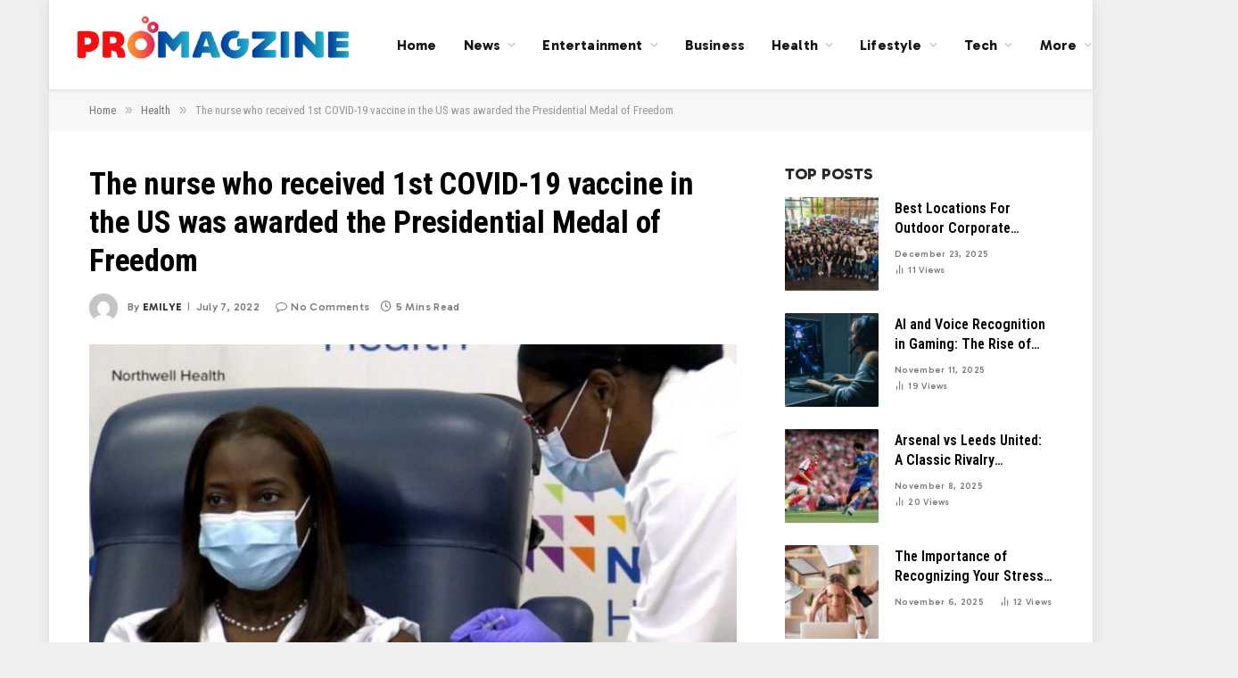

--- FILE ---
content_type: text/html; charset=UTF-8
request_url: https://www.promagzine.com/the-nurse-who-received-1st-covid-19-vaccine-in-the-us-was-awarded-the-presidential-medal-of-freedom/
body_size: 18108
content:

<!DOCTYPE html>
<html lang="en-US" prefix="og: https://ogp.me/ns#" class="s-light site-s-light">

<head>

	<meta charset="UTF-8" />
	<meta name="viewport" content="width=device-width, initial-scale=1" />
	    <style>
        #wpadminbar #wp-admin-bar-p404_free_top_button .ab-icon:before {
            content: "\f103";
            color: red;
            top: 2px;
        }
    </style>
	<style>img:is([sizes="auto" i], [sizes^="auto," i]) { contain-intrinsic-size: 3000px 1500px }</style>
	
<!-- Search Engine Optimization by Rank Math - https://rankmath.com/ -->
<title>The nurse who received 1st COVID-19 vaccine in the US was awarded the Presidential Medal of Freedom - Pro Magzine</title><link rel="preload" as="image" imagesrcset="https://www.promagzine.com/wp-content/uploads/2022/07/201214_wn_llamas_631_hpMain_16x9_992.jpg 992w, https://www.promagzine.com/wp-content/uploads/2022/07/201214_wn_llamas_631_hpMain_16x9_992-768x432.jpg 768w, https://www.promagzine.com/wp-content/uploads/2022/07/201214_wn_llamas_631_hpMain_16x9_992-800x450.jpg 800w" imagesizes="(max-width: 709px) 100vw, 709px" /><link rel="preload" as="font" href="https://www.promagzine.com/wp-content/themes/smart-mag/css/icons/fonts/ts-icons.woff2?v2.8" type="font/woff2" crossorigin="anonymous" />
<meta name="description" content="The nurse who received 1st COVID-19 vaccine in the US was awarded the Presidential Medal of Freedom: Sandra Lindsay, a New York City critical care nurse,"/>
<meta name="robots" content="follow, index, max-snippet:-1, max-video-preview:-1, max-image-preview:large"/>
<link rel="canonical" href="https://www.promagzine.com/the-nurse-who-received-1st-covid-19-vaccine-in-the-us-was-awarded-the-presidential-medal-of-freedom/" />
<meta property="og:locale" content="en_US" />
<meta property="og:type" content="article" />
<meta property="og:title" content="The nurse who received 1st COVID-19 vaccine in the US was awarded the Presidential Medal of Freedom - Pro Magzine" />
<meta property="og:description" content="The nurse who received 1st COVID-19 vaccine in the US was awarded the Presidential Medal of Freedom: Sandra Lindsay, a New York City critical care nurse," />
<meta property="og:url" content="https://www.promagzine.com/the-nurse-who-received-1st-covid-19-vaccine-in-the-us-was-awarded-the-presidential-medal-of-freedom/" />
<meta property="og:site_name" content="Pro Magzine" />
<meta property="article:publisher" content="https://www.facebook.com/promagzineofficial" />
<meta property="article:section" content="Health" />
<meta property="og:image" content="https://www.promagzine.com/wp-content/uploads/2022/07/201214_wn_llamas_631_hpMain_16x9_992.jpg" />
<meta property="og:image:secure_url" content="https://www.promagzine.com/wp-content/uploads/2022/07/201214_wn_llamas_631_hpMain_16x9_992.jpg" />
<meta property="og:image:width" content="992" />
<meta property="og:image:height" content="558" />
<meta property="og:image:alt" content="The nurse who received 1st COVID-19 vaccine in the US was awarded the Presidential Medal of Freedom" />
<meta property="og:image:type" content="image/jpeg" />
<meta property="article:published_time" content="2022-07-07T22:09:57+00:00" />
<meta name="twitter:card" content="summary_large_image" />
<meta name="twitter:title" content="The nurse who received 1st COVID-19 vaccine in the US was awarded the Presidential Medal of Freedom - Pro Magzine" />
<meta name="twitter:description" content="The nurse who received 1st COVID-19 vaccine in the US was awarded the Presidential Medal of Freedom: Sandra Lindsay, a New York City critical care nurse," />
<meta name="twitter:site" content="@PromagzineTeam" />
<meta name="twitter:creator" content="@PromagzineTeam" />
<meta name="twitter:image" content="https://www.promagzine.com/wp-content/uploads/2022/07/201214_wn_llamas_631_hpMain_16x9_992.jpg" />
<script type="application/ld+json" class="rank-math-schema">{"@context":"https://schema.org","@graph":[{"@type":["Person","Organization"],"@id":"https://www.promagzine.com/#person","name":"Pro Magzine","sameAs":["https://www.facebook.com/promagzineofficial","https://twitter.com/PromagzineTeam"]},{"@type":"WebSite","@id":"https://www.promagzine.com/#website","url":"https://www.promagzine.com","name":"Pro Magzine","publisher":{"@id":"https://www.promagzine.com/#person"},"inLanguage":"en-US"},{"@type":"ImageObject","@id":"https://www.promagzine.com/wp-content/uploads/2022/07/201214_wn_llamas_631_hpMain_16x9_992.jpg","url":"https://www.promagzine.com/wp-content/uploads/2022/07/201214_wn_llamas_631_hpMain_16x9_992.jpg","width":"992","height":"558","caption":"The nurse who received 1st COVID-19 vaccine in the US was awarded the Presidential Medal of Freedom","inLanguage":"en-US"},{"@type":"WebPage","@id":"https://www.promagzine.com/the-nurse-who-received-1st-covid-19-vaccine-in-the-us-was-awarded-the-presidential-medal-of-freedom/#webpage","url":"https://www.promagzine.com/the-nurse-who-received-1st-covid-19-vaccine-in-the-us-was-awarded-the-presidential-medal-of-freedom/","name":"The nurse who received 1st COVID-19 vaccine in the US was awarded the Presidential Medal of Freedom - Pro Magzine","datePublished":"2022-07-07T22:09:57+00:00","dateModified":"2022-07-07T22:09:57+00:00","isPartOf":{"@id":"https://www.promagzine.com/#website"},"primaryImageOfPage":{"@id":"https://www.promagzine.com/wp-content/uploads/2022/07/201214_wn_llamas_631_hpMain_16x9_992.jpg"},"inLanguage":"en-US"},{"@type":"Person","@id":"https://www.promagzine.com/author/emilye/","name":"Emilye","url":"https://www.promagzine.com/author/emilye/","image":{"@type":"ImageObject","@id":"https://secure.gravatar.com/avatar/78a9aadb8538060625c679abfbec735eaa74afcd715c0dbf7dc550d8388e14c0?s=96&amp;d=mm&amp;r=g","url":"https://secure.gravatar.com/avatar/78a9aadb8538060625c679abfbec735eaa74afcd715c0dbf7dc550d8388e14c0?s=96&amp;d=mm&amp;r=g","caption":"Emilye","inLanguage":"en-US"}},{"@type":"BlogPosting","headline":"The nurse who received 1st COVID-19 vaccine in the US was awarded the Presidential Medal of Freedom - Pro","keywords":"The nurse who received 1st COVID-19 vaccine in the US was awarded the Presidential Medal of Freedom","datePublished":"2022-07-07T22:09:57+00:00","dateModified":"2022-07-07T22:09:57+00:00","author":{"@id":"https://www.promagzine.com/author/emilye/","name":"Emilye"},"publisher":{"@id":"https://www.promagzine.com/#person"},"description":"The nurse who received 1st COVID-19 vaccine in the US was awarded the Presidential Medal of Freedom: Sandra Lindsay, a New York City critical care nurse,","name":"The nurse who received 1st COVID-19 vaccine in the US was awarded the Presidential Medal of Freedom - Pro","@id":"https://www.promagzine.com/the-nurse-who-received-1st-covid-19-vaccine-in-the-us-was-awarded-the-presidential-medal-of-freedom/#richSnippet","isPartOf":{"@id":"https://www.promagzine.com/the-nurse-who-received-1st-covid-19-vaccine-in-the-us-was-awarded-the-presidential-medal-of-freedom/#webpage"},"image":{"@id":"https://www.promagzine.com/wp-content/uploads/2022/07/201214_wn_llamas_631_hpMain_16x9_992.jpg"},"inLanguage":"en-US","mainEntityOfPage":{"@id":"https://www.promagzine.com/the-nurse-who-received-1st-covid-19-vaccine-in-the-us-was-awarded-the-presidential-medal-of-freedom/#webpage"}}]}</script>
<!-- /Rank Math WordPress SEO plugin -->

<link rel='dns-prefetch' href='//fonts.googleapis.com' />
<link rel="alternate" type="application/rss+xml" title="Pro Magzine &raquo; Feed" href="https://www.promagzine.com/feed/" />
<link rel="alternate" type="application/rss+xml" title="Pro Magzine &raquo; Comments Feed" href="https://www.promagzine.com/comments/feed/" />
<link rel="alternate" type="application/rss+xml" title="Pro Magzine &raquo; The nurse who received 1st COVID-19 vaccine in the US was awarded the Presidential Medal of Freedom Comments Feed" href="https://www.promagzine.com/the-nurse-who-received-1st-covid-19-vaccine-in-the-us-was-awarded-the-presidential-medal-of-freedom/feed/" />
<script type="text/javascript">
/* <![CDATA[ */
window._wpemojiSettings = {"baseUrl":"https:\/\/s.w.org\/images\/core\/emoji\/16.0.1\/72x72\/","ext":".png","svgUrl":"https:\/\/s.w.org\/images\/core\/emoji\/16.0.1\/svg\/","svgExt":".svg","source":{"concatemoji":"https:\/\/www.promagzine.com\/wp-includes\/js\/wp-emoji-release.min.js?ver=6.8.3"}};
/*! This file is auto-generated */
!function(s,n){var o,i,e;function c(e){try{var t={supportTests:e,timestamp:(new Date).valueOf()};sessionStorage.setItem(o,JSON.stringify(t))}catch(e){}}function p(e,t,n){e.clearRect(0,0,e.canvas.width,e.canvas.height),e.fillText(t,0,0);var t=new Uint32Array(e.getImageData(0,0,e.canvas.width,e.canvas.height).data),a=(e.clearRect(0,0,e.canvas.width,e.canvas.height),e.fillText(n,0,0),new Uint32Array(e.getImageData(0,0,e.canvas.width,e.canvas.height).data));return t.every(function(e,t){return e===a[t]})}function u(e,t){e.clearRect(0,0,e.canvas.width,e.canvas.height),e.fillText(t,0,0);for(var n=e.getImageData(16,16,1,1),a=0;a<n.data.length;a++)if(0!==n.data[a])return!1;return!0}function f(e,t,n,a){switch(t){case"flag":return n(e,"\ud83c\udff3\ufe0f\u200d\u26a7\ufe0f","\ud83c\udff3\ufe0f\u200b\u26a7\ufe0f")?!1:!n(e,"\ud83c\udde8\ud83c\uddf6","\ud83c\udde8\u200b\ud83c\uddf6")&&!n(e,"\ud83c\udff4\udb40\udc67\udb40\udc62\udb40\udc65\udb40\udc6e\udb40\udc67\udb40\udc7f","\ud83c\udff4\u200b\udb40\udc67\u200b\udb40\udc62\u200b\udb40\udc65\u200b\udb40\udc6e\u200b\udb40\udc67\u200b\udb40\udc7f");case"emoji":return!a(e,"\ud83e\udedf")}return!1}function g(e,t,n,a){var r="undefined"!=typeof WorkerGlobalScope&&self instanceof WorkerGlobalScope?new OffscreenCanvas(300,150):s.createElement("canvas"),o=r.getContext("2d",{willReadFrequently:!0}),i=(o.textBaseline="top",o.font="600 32px Arial",{});return e.forEach(function(e){i[e]=t(o,e,n,a)}),i}function t(e){var t=s.createElement("script");t.src=e,t.defer=!0,s.head.appendChild(t)}"undefined"!=typeof Promise&&(o="wpEmojiSettingsSupports",i=["flag","emoji"],n.supports={everything:!0,everythingExceptFlag:!0},e=new Promise(function(e){s.addEventListener("DOMContentLoaded",e,{once:!0})}),new Promise(function(t){var n=function(){try{var e=JSON.parse(sessionStorage.getItem(o));if("object"==typeof e&&"number"==typeof e.timestamp&&(new Date).valueOf()<e.timestamp+604800&&"object"==typeof e.supportTests)return e.supportTests}catch(e){}return null}();if(!n){if("undefined"!=typeof Worker&&"undefined"!=typeof OffscreenCanvas&&"undefined"!=typeof URL&&URL.createObjectURL&&"undefined"!=typeof Blob)try{var e="postMessage("+g.toString()+"("+[JSON.stringify(i),f.toString(),p.toString(),u.toString()].join(",")+"));",a=new Blob([e],{type:"text/javascript"}),r=new Worker(URL.createObjectURL(a),{name:"wpTestEmojiSupports"});return void(r.onmessage=function(e){c(n=e.data),r.terminate(),t(n)})}catch(e){}c(n=g(i,f,p,u))}t(n)}).then(function(e){for(var t in e)n.supports[t]=e[t],n.supports.everything=n.supports.everything&&n.supports[t],"flag"!==t&&(n.supports.everythingExceptFlag=n.supports.everythingExceptFlag&&n.supports[t]);n.supports.everythingExceptFlag=n.supports.everythingExceptFlag&&!n.supports.flag,n.DOMReady=!1,n.readyCallback=function(){n.DOMReady=!0}}).then(function(){return e}).then(function(){var e;n.supports.everything||(n.readyCallback(),(e=n.source||{}).concatemoji?t(e.concatemoji):e.wpemoji&&e.twemoji&&(t(e.twemoji),t(e.wpemoji)))}))}((window,document),window._wpemojiSettings);
/* ]]> */
</script>
<style id='wp-emoji-styles-inline-css' type='text/css'>

	img.wp-smiley, img.emoji {
		display: inline !important;
		border: none !important;
		box-shadow: none !important;
		height: 1em !important;
		width: 1em !important;
		margin: 0 0.07em !important;
		vertical-align: -0.1em !important;
		background: none !important;
		padding: 0 !important;
	}
</style>
<link rel='stylesheet' id='wp-block-library-css' href='https://www.promagzine.com/wp-includes/css/dist/block-library/style.min.css?ver=6.8.3' type='text/css' media='all' />
<style id='classic-theme-styles-inline-css' type='text/css'>
/*! This file is auto-generated */
.wp-block-button__link{color:#fff;background-color:#32373c;border-radius:9999px;box-shadow:none;text-decoration:none;padding:calc(.667em + 2px) calc(1.333em + 2px);font-size:1.125em}.wp-block-file__button{background:#32373c;color:#fff;text-decoration:none}
</style>
<style id='global-styles-inline-css' type='text/css'>
:root{--wp--preset--aspect-ratio--square: 1;--wp--preset--aspect-ratio--4-3: 4/3;--wp--preset--aspect-ratio--3-4: 3/4;--wp--preset--aspect-ratio--3-2: 3/2;--wp--preset--aspect-ratio--2-3: 2/3;--wp--preset--aspect-ratio--16-9: 16/9;--wp--preset--aspect-ratio--9-16: 9/16;--wp--preset--color--black: #000000;--wp--preset--color--cyan-bluish-gray: #abb8c3;--wp--preset--color--white: #ffffff;--wp--preset--color--pale-pink: #f78da7;--wp--preset--color--vivid-red: #cf2e2e;--wp--preset--color--luminous-vivid-orange: #ff6900;--wp--preset--color--luminous-vivid-amber: #fcb900;--wp--preset--color--light-green-cyan: #7bdcb5;--wp--preset--color--vivid-green-cyan: #00d084;--wp--preset--color--pale-cyan-blue: #8ed1fc;--wp--preset--color--vivid-cyan-blue: #0693e3;--wp--preset--color--vivid-purple: #9b51e0;--wp--preset--gradient--vivid-cyan-blue-to-vivid-purple: linear-gradient(135deg,rgba(6,147,227,1) 0%,rgb(155,81,224) 100%);--wp--preset--gradient--light-green-cyan-to-vivid-green-cyan: linear-gradient(135deg,rgb(122,220,180) 0%,rgb(0,208,130) 100%);--wp--preset--gradient--luminous-vivid-amber-to-luminous-vivid-orange: linear-gradient(135deg,rgba(252,185,0,1) 0%,rgba(255,105,0,1) 100%);--wp--preset--gradient--luminous-vivid-orange-to-vivid-red: linear-gradient(135deg,rgba(255,105,0,1) 0%,rgb(207,46,46) 100%);--wp--preset--gradient--very-light-gray-to-cyan-bluish-gray: linear-gradient(135deg,rgb(238,238,238) 0%,rgb(169,184,195) 100%);--wp--preset--gradient--cool-to-warm-spectrum: linear-gradient(135deg,rgb(74,234,220) 0%,rgb(151,120,209) 20%,rgb(207,42,186) 40%,rgb(238,44,130) 60%,rgb(251,105,98) 80%,rgb(254,248,76) 100%);--wp--preset--gradient--blush-light-purple: linear-gradient(135deg,rgb(255,206,236) 0%,rgb(152,150,240) 100%);--wp--preset--gradient--blush-bordeaux: linear-gradient(135deg,rgb(254,205,165) 0%,rgb(254,45,45) 50%,rgb(107,0,62) 100%);--wp--preset--gradient--luminous-dusk: linear-gradient(135deg,rgb(255,203,112) 0%,rgb(199,81,192) 50%,rgb(65,88,208) 100%);--wp--preset--gradient--pale-ocean: linear-gradient(135deg,rgb(255,245,203) 0%,rgb(182,227,212) 50%,rgb(51,167,181) 100%);--wp--preset--gradient--electric-grass: linear-gradient(135deg,rgb(202,248,128) 0%,rgb(113,206,126) 100%);--wp--preset--gradient--midnight: linear-gradient(135deg,rgb(2,3,129) 0%,rgb(40,116,252) 100%);--wp--preset--font-size--small: 13px;--wp--preset--font-size--medium: 20px;--wp--preset--font-size--large: 36px;--wp--preset--font-size--x-large: 42px;--wp--preset--spacing--20: 0.44rem;--wp--preset--spacing--30: 0.67rem;--wp--preset--spacing--40: 1rem;--wp--preset--spacing--50: 1.5rem;--wp--preset--spacing--60: 2.25rem;--wp--preset--spacing--70: 3.38rem;--wp--preset--spacing--80: 5.06rem;--wp--preset--shadow--natural: 6px 6px 9px rgba(0, 0, 0, 0.2);--wp--preset--shadow--deep: 12px 12px 50px rgba(0, 0, 0, 0.4);--wp--preset--shadow--sharp: 6px 6px 0px rgba(0, 0, 0, 0.2);--wp--preset--shadow--outlined: 6px 6px 0px -3px rgba(255, 255, 255, 1), 6px 6px rgba(0, 0, 0, 1);--wp--preset--shadow--crisp: 6px 6px 0px rgba(0, 0, 0, 1);}:where(.is-layout-flex){gap: 0.5em;}:where(.is-layout-grid){gap: 0.5em;}body .is-layout-flex{display: flex;}.is-layout-flex{flex-wrap: wrap;align-items: center;}.is-layout-flex > :is(*, div){margin: 0;}body .is-layout-grid{display: grid;}.is-layout-grid > :is(*, div){margin: 0;}:where(.wp-block-columns.is-layout-flex){gap: 2em;}:where(.wp-block-columns.is-layout-grid){gap: 2em;}:where(.wp-block-post-template.is-layout-flex){gap: 1.25em;}:where(.wp-block-post-template.is-layout-grid){gap: 1.25em;}.has-black-color{color: var(--wp--preset--color--black) !important;}.has-cyan-bluish-gray-color{color: var(--wp--preset--color--cyan-bluish-gray) !important;}.has-white-color{color: var(--wp--preset--color--white) !important;}.has-pale-pink-color{color: var(--wp--preset--color--pale-pink) !important;}.has-vivid-red-color{color: var(--wp--preset--color--vivid-red) !important;}.has-luminous-vivid-orange-color{color: var(--wp--preset--color--luminous-vivid-orange) !important;}.has-luminous-vivid-amber-color{color: var(--wp--preset--color--luminous-vivid-amber) !important;}.has-light-green-cyan-color{color: var(--wp--preset--color--light-green-cyan) !important;}.has-vivid-green-cyan-color{color: var(--wp--preset--color--vivid-green-cyan) !important;}.has-pale-cyan-blue-color{color: var(--wp--preset--color--pale-cyan-blue) !important;}.has-vivid-cyan-blue-color{color: var(--wp--preset--color--vivid-cyan-blue) !important;}.has-vivid-purple-color{color: var(--wp--preset--color--vivid-purple) !important;}.has-black-background-color{background-color: var(--wp--preset--color--black) !important;}.has-cyan-bluish-gray-background-color{background-color: var(--wp--preset--color--cyan-bluish-gray) !important;}.has-white-background-color{background-color: var(--wp--preset--color--white) !important;}.has-pale-pink-background-color{background-color: var(--wp--preset--color--pale-pink) !important;}.has-vivid-red-background-color{background-color: var(--wp--preset--color--vivid-red) !important;}.has-luminous-vivid-orange-background-color{background-color: var(--wp--preset--color--luminous-vivid-orange) !important;}.has-luminous-vivid-amber-background-color{background-color: var(--wp--preset--color--luminous-vivid-amber) !important;}.has-light-green-cyan-background-color{background-color: var(--wp--preset--color--light-green-cyan) !important;}.has-vivid-green-cyan-background-color{background-color: var(--wp--preset--color--vivid-green-cyan) !important;}.has-pale-cyan-blue-background-color{background-color: var(--wp--preset--color--pale-cyan-blue) !important;}.has-vivid-cyan-blue-background-color{background-color: var(--wp--preset--color--vivid-cyan-blue) !important;}.has-vivid-purple-background-color{background-color: var(--wp--preset--color--vivid-purple) !important;}.has-black-border-color{border-color: var(--wp--preset--color--black) !important;}.has-cyan-bluish-gray-border-color{border-color: var(--wp--preset--color--cyan-bluish-gray) !important;}.has-white-border-color{border-color: var(--wp--preset--color--white) !important;}.has-pale-pink-border-color{border-color: var(--wp--preset--color--pale-pink) !important;}.has-vivid-red-border-color{border-color: var(--wp--preset--color--vivid-red) !important;}.has-luminous-vivid-orange-border-color{border-color: var(--wp--preset--color--luminous-vivid-orange) !important;}.has-luminous-vivid-amber-border-color{border-color: var(--wp--preset--color--luminous-vivid-amber) !important;}.has-light-green-cyan-border-color{border-color: var(--wp--preset--color--light-green-cyan) !important;}.has-vivid-green-cyan-border-color{border-color: var(--wp--preset--color--vivid-green-cyan) !important;}.has-pale-cyan-blue-border-color{border-color: var(--wp--preset--color--pale-cyan-blue) !important;}.has-vivid-cyan-blue-border-color{border-color: var(--wp--preset--color--vivid-cyan-blue) !important;}.has-vivid-purple-border-color{border-color: var(--wp--preset--color--vivid-purple) !important;}.has-vivid-cyan-blue-to-vivid-purple-gradient-background{background: var(--wp--preset--gradient--vivid-cyan-blue-to-vivid-purple) !important;}.has-light-green-cyan-to-vivid-green-cyan-gradient-background{background: var(--wp--preset--gradient--light-green-cyan-to-vivid-green-cyan) !important;}.has-luminous-vivid-amber-to-luminous-vivid-orange-gradient-background{background: var(--wp--preset--gradient--luminous-vivid-amber-to-luminous-vivid-orange) !important;}.has-luminous-vivid-orange-to-vivid-red-gradient-background{background: var(--wp--preset--gradient--luminous-vivid-orange-to-vivid-red) !important;}.has-very-light-gray-to-cyan-bluish-gray-gradient-background{background: var(--wp--preset--gradient--very-light-gray-to-cyan-bluish-gray) !important;}.has-cool-to-warm-spectrum-gradient-background{background: var(--wp--preset--gradient--cool-to-warm-spectrum) !important;}.has-blush-light-purple-gradient-background{background: var(--wp--preset--gradient--blush-light-purple) !important;}.has-blush-bordeaux-gradient-background{background: var(--wp--preset--gradient--blush-bordeaux) !important;}.has-luminous-dusk-gradient-background{background: var(--wp--preset--gradient--luminous-dusk) !important;}.has-pale-ocean-gradient-background{background: var(--wp--preset--gradient--pale-ocean) !important;}.has-electric-grass-gradient-background{background: var(--wp--preset--gradient--electric-grass) !important;}.has-midnight-gradient-background{background: var(--wp--preset--gradient--midnight) !important;}.has-small-font-size{font-size: var(--wp--preset--font-size--small) !important;}.has-medium-font-size{font-size: var(--wp--preset--font-size--medium) !important;}.has-large-font-size{font-size: var(--wp--preset--font-size--large) !important;}.has-x-large-font-size{font-size: var(--wp--preset--font-size--x-large) !important;}
:where(.wp-block-post-template.is-layout-flex){gap: 1.25em;}:where(.wp-block-post-template.is-layout-grid){gap: 1.25em;}
:where(.wp-block-columns.is-layout-flex){gap: 2em;}:where(.wp-block-columns.is-layout-grid){gap: 2em;}
:root :where(.wp-block-pullquote){font-size: 1.5em;line-height: 1.6;}
</style>
<link rel='stylesheet' id='ez-toc-css' href='https://www.promagzine.com/wp-content/plugins/easy-table-of-contents/assets/css/screen.min.css?ver=2.0.80' type='text/css' media='all' />
<style id='ez-toc-inline-css' type='text/css'>
div#ez-toc-container .ez-toc-title {font-size: 120%;}div#ez-toc-container .ez-toc-title {font-weight: 500;}div#ez-toc-container ul li , div#ez-toc-container ul li a {font-size: 95%;}div#ez-toc-container ul li , div#ez-toc-container ul li a {font-weight: 500;}div#ez-toc-container nav ul ul li {font-size: 90%;}.ez-toc-box-title {font-weight: bold; margin-bottom: 10px; text-align: center; text-transform: uppercase; letter-spacing: 1px; color: #666; padding-bottom: 5px;position:absolute;top:-4%;left:5%;background-color: inherit;transition: top 0.3s ease;}.ez-toc-box-title.toc-closed {top:-25%;}
.ez-toc-container-direction {direction: ltr;}.ez-toc-counter ul{counter-reset: item ;}.ez-toc-counter nav ul li a::before {content: counters(item, '.', decimal) '. ';display: inline-block;counter-increment: item;flex-grow: 0;flex-shrink: 0;margin-right: .2em; float: left; }.ez-toc-widget-direction {direction: ltr;}.ez-toc-widget-container ul{counter-reset: item ;}.ez-toc-widget-container nav ul li a::before {content: counters(item, '.', decimal) '. ';display: inline-block;counter-increment: item;flex-grow: 0;flex-shrink: 0;margin-right: .2em; float: left; }
</style>
<link rel='stylesheet' id='smartmag-core-css' href='https://www.promagzine.com/wp-content/themes/smart-mag/style.css?ver=10.3.0' type='text/css' media='all' />
<style id='smartmag-core-inline-css' type='text/css'>
:root { --c-main: #f01616;
--c-main-rgb: 240,22,22;
--c-headings: #000000;
--text-font: "Gabarito", system-ui, -apple-system, "Segoe UI", Arial, sans-serif;
--body-font: "Gabarito", system-ui, -apple-system, "Segoe UI", Arial, sans-serif;
--ui-font: "Roboto Condensed", system-ui, -apple-system, "Segoe UI", Arial, sans-serif;
--title-font: "Roboto Condensed", system-ui, -apple-system, "Segoe UI", Arial, sans-serif;
--h-font: "Roboto Condensed", system-ui, -apple-system, "Segoe UI", Arial, sans-serif;
--title-font: var(--ui-font);
--h-font: var(--ui-font);
--main-width: 1080px;
--c-post-meta: #7a7a7a;
--p-title-space: 8px;
--excerpt-mt: 10px;
--c-excerpts: #3a3636;
--excerpt-size: 14px; }
.s-dark, .site-s-dark .s-light { --c-headings: #f2f2f2; }
.s-dark .post-title { --c-headings: #ffffff; }
:root { --sidebar-width: 300px; }
.ts-row, .has-el-gap { --sidebar-c-width: calc(var(--sidebar-width) + var(--grid-gutter-h) + var(--sidebar-c-pad)); }
:root { --sidebar-pad: 36px; --sidebar-sep-pad: 36px; }
.smart-head-main { --c-shadow: rgba(0,0,0,0.06); }
.smart-head-main .smart-head-mid { --head-h: 100px; background-color: #ffffff; }
.navigation { font-family: var(--body-font); }
.navigation-main .menu > li > a { font-size: 16px; font-weight: bold; letter-spacing: 0.01em; }
.navigation-main { --nav-items-space: 15px; }
.nav-hov-b .menu > li > a:before { border-width: 3px; }
.smart-head-main .spc-social { --spc-social-fs: 13px; --spc-social-size: 28px; --spc-social-space: 5px; }
.smart-head .ts-button1 { font-family: var(--body-font); font-size: 12px; border-radius: 3px; height: 34px; line-height: 34px; padding-left: 14px; padding-right: 14px; }
.upper-footer .block-head .heading { color: #ffffff; }
.post-meta { font-family: var(--body-font); }
.post-meta .meta-item, .post-meta .text-in { font-size: 10px; font-weight: 500; text-transform: initial; letter-spacing: 0.03em; }
.post-meta .post-cat > a { font-weight: 600; text-transform: uppercase; }
.post-meta .post-author > a { font-weight: bold; text-transform: uppercase; }
.s-light .block-wrap.s-dark { --c-post-meta: var(--c-contrast-450); }
.s-dark, .s-light .block-wrap.s-dark { --c-post-meta: #ffffff; }
.post-meta .post-author > a { color: #3a3636; }
.s-dark .post-meta .post-author > a { color: #ffffff; }
.s-dark .post-meta .post-cat > a { color: #ffffff; }
.post-meta { --p-meta-sep: "\7c"; --p-meta-sep-pad: 6px; }
.post-meta .meta-item:before { transform: scale(0.75); }
.l-post { --media-radius: 1px; }
.l-post .excerpt { font-family: var(--body-font); }
.l-post .excerpt { font-weight: normal; }
.cat-labels .category { font-family: var(--body-font); font-size: 9px; line-height: 2; letter-spacing: 0.05em; }
.block-head-b .heading { font-family: var(--body-font); font-size: 18px; font-weight: 800; text-transform: uppercase; }
.block-head-b { --space-below: 15px; }
.block-head-b .heading { color: #2b2b2b; }
.block-head-e2 .heading { font-family: var(--body-font); font-size: 18px; font-weight: 800; text-transform: uppercase; }
.block-head-e2 { --space-below: 30px; }
.loop-grid .ratio-is-custom { padding-bottom: calc(100% / 1.55); }
.loop-grid-base .post-title { font-size: 20px; }
.loop-grid-sm .post-title { font-size: 18px; }
.has-nums .l-post { --num-font: var(--ui-font); }
.has-nums-c .l-post .post-title:before,
.has-nums-c .l-post .content:before { font-size: 18px; }
.loop-list .post-title { font-size: 24px; }
.list-post { --list-p-media-width: 41%; --list-p-media-max-width: 85%; }
.loop-small .post-title { font-size: 16px; }
.loop-small .media:not(i) { max-width: 105px; }
.post-meta-single .meta-item, .post-meta-single .text-in { font-size: 12px; }
@media (min-width: 1200px) { .nav-hov-b .menu > li > a:before { width: calc(100% - (var(--nav-items-space, 15px)*2)); left: var(--nav-items-space); } }
@media (min-width: 940px) and (max-width: 1200px) { .ts-row, .has-el-gap { --sidebar-c-width: calc(var(--sidebar-width) + var(--grid-gutter-h) + var(--sidebar-c-pad)); }
.navigation-main .menu > li > a { font-size: calc(10px + (16px - 10px) * .7); } }
@media (min-width: 768px) and (max-width: 940px) { .ts-contain, .main { padding-left: 35px; padding-right: 35px; } }
@media (max-width: 767px) { .ts-contain, .main { padding-left: 25px; padding-right: 25px; } }


</style>
<link rel='stylesheet' id='smartmag-magnific-popup-css' href='https://www.promagzine.com/wp-content/themes/smart-mag/css/lightbox.css?ver=10.3.0' type='text/css' media='all' />
<link rel='stylesheet' id='smartmag-icons-css' href='https://www.promagzine.com/wp-content/themes/smart-mag/css/icons/icons.css?ver=10.3.0' type='text/css' media='all' />
<link rel='stylesheet' id='smartmag-gfonts-custom-css' href='https://fonts.googleapis.com/css?family=Gabarito%3A400%2C500%2C600%2C700%2Cnormal%2C800%7CRoboto+Condensed%3A400%2C500%2C600%2C700&#038;display=swap' type='text/css' media='all' />
<script type="text/javascript" id="smartmag-lazy-inline-js-after">
/* <![CDATA[ */
/**
 * @copyright ThemeSphere
 * @preserve
 */
var BunyadLazy={};BunyadLazy.load=function(){function a(e,n){var t={};e.dataset.bgset&&e.dataset.sizes?(t.sizes=e.dataset.sizes,t.srcset=e.dataset.bgset):t.src=e.dataset.bgsrc,function(t){var a=t.dataset.ratio;if(0<a){const e=t.parentElement;if(e.classList.contains("media-ratio")){const n=e.style;n.getPropertyValue("--a-ratio")||(n.paddingBottom=100/a+"%")}}}(e);var a,o=document.createElement("img");for(a in o.onload=function(){var t="url('"+(o.currentSrc||o.src)+"')",a=e.style;a.backgroundImage!==t&&requestAnimationFrame(()=>{a.backgroundImage=t,n&&n()}),o.onload=null,o.onerror=null,o=null},o.onerror=o.onload,t)o.setAttribute(a,t[a]);o&&o.complete&&0<o.naturalWidth&&o.onload&&o.onload()}function e(t){t.dataset.loaded||a(t,()=>{document.dispatchEvent(new Event("lazyloaded")),t.dataset.loaded=1})}function n(t){"complete"===document.readyState?t():window.addEventListener("load",t)}return{initEarly:function(){var t,a=()=>{document.querySelectorAll(".img.bg-cover:not(.lazyload)").forEach(e)};"complete"!==document.readyState?(t=setInterval(a,150),n(()=>{a(),clearInterval(t)})):a()},callOnLoad:n,initBgImages:function(t){t&&n(()=>{document.querySelectorAll(".img.bg-cover").forEach(e)})},bgLoad:a}}(),BunyadLazy.load.initEarly();
/* ]]> */
</script>
<script type="text/javascript" src="https://www.promagzine.com/wp-content/plugins/sphere-post-views/assets/js/post-views.js?ver=1.0.1" id="sphere-post-views-js"></script>
<script type="text/javascript" id="sphere-post-views-js-after">
/* <![CDATA[ */
var Sphere_PostViews = {"ajaxUrl":"https:\/\/www.promagzine.com\/wp-admin\/admin-ajax.php?sphere_post_views=1","sampling":0,"samplingRate":10,"repeatCountDelay":0,"postID":4444,"token":"a92f58e7c4"}
/* ]]> */
</script>
<script type="text/javascript" src="https://www.promagzine.com/wp-includes/js/jquery/jquery.min.js?ver=3.7.1" id="jquery-core-js"></script>
<script type="text/javascript" src="https://www.promagzine.com/wp-includes/js/jquery/jquery-migrate.min.js?ver=3.4.1" id="jquery-migrate-js"></script>
<link rel="https://api.w.org/" href="https://www.promagzine.com/wp-json/" /><link rel="alternate" title="JSON" type="application/json" href="https://www.promagzine.com/wp-json/wp/v2/posts/4444" /><link rel="EditURI" type="application/rsd+xml" title="RSD" href="https://www.promagzine.com/xmlrpc.php?rsd" />
<meta name="generator" content="WordPress 6.8.3" />
<link rel='shortlink' href='https://www.promagzine.com/?p=4444' />
<link rel="alternate" title="oEmbed (JSON)" type="application/json+oembed" href="https://www.promagzine.com/wp-json/oembed/1.0/embed?url=https%3A%2F%2Fwww.promagzine.com%2Fthe-nurse-who-received-1st-covid-19-vaccine-in-the-us-was-awarded-the-presidential-medal-of-freedom%2F" />
<link rel="alternate" title="oEmbed (XML)" type="text/xml+oembed" href="https://www.promagzine.com/wp-json/oembed/1.0/embed?url=https%3A%2F%2Fwww.promagzine.com%2Fthe-nurse-who-received-1st-covid-19-vaccine-in-the-us-was-awarded-the-presidential-medal-of-freedom%2F&#038;format=xml" />

		<script>
		var BunyadSchemeKey = 'bunyad-scheme';
		(() => {
			const d = document.documentElement;
			const c = d.classList;
			var scheme = localStorage.getItem(BunyadSchemeKey);
			
			if (scheme) {
				d.dataset.origClass = c;
				scheme === 'dark' ? c.remove('s-light', 'site-s-light') : c.remove('s-dark', 'site-s-dark');
				c.add('site-s-' + scheme, 's-' + scheme);
			}
		})();
		</script>
		<meta name="generator" content="Elementor 3.28.4; features: additional_custom_breakpoints, e_local_google_fonts; settings: css_print_method-external, google_font-enabled, font_display-auto">
			<style>
				.e-con.e-parent:nth-of-type(n+4):not(.e-lazyloaded):not(.e-no-lazyload),
				.e-con.e-parent:nth-of-type(n+4):not(.e-lazyloaded):not(.e-no-lazyload) * {
					background-image: none !important;
				}
				@media screen and (max-height: 1024px) {
					.e-con.e-parent:nth-of-type(n+3):not(.e-lazyloaded):not(.e-no-lazyload),
					.e-con.e-parent:nth-of-type(n+3):not(.e-lazyloaded):not(.e-no-lazyload) * {
						background-image: none !important;
					}
				}
				@media screen and (max-height: 640px) {
					.e-con.e-parent:nth-of-type(n+2):not(.e-lazyloaded):not(.e-no-lazyload),
					.e-con.e-parent:nth-of-type(n+2):not(.e-lazyloaded):not(.e-no-lazyload) * {
						background-image: none !important;
					}
				}
			</style>
			<link rel="icon" href="https://www.promagzine.com/wp-content/uploads/2022/03/cropped-log1o-32x32.png" sizes="32x32" />
<link rel="icon" href="https://www.promagzine.com/wp-content/uploads/2022/03/cropped-log1o-192x192.png" sizes="192x192" />
<link rel="apple-touch-icon" href="https://www.promagzine.com/wp-content/uploads/2022/03/cropped-log1o-180x180.png" />
<meta name="msapplication-TileImage" content="https://www.promagzine.com/wp-content/uploads/2022/03/cropped-log1o-270x270.png" />


</head>

<body class="wp-singular post-template-default single single-post postid-4444 single-format-standard wp-theme-smart-mag right-sidebar post-layout-modern post-cat-1354 has-lb has-lb-sm ts-img-hov-fade layout-boxed elementor-default elementor-kit-12155">


	<div class="ts-bg-cover"></div>

<div class="main-wrap">

	
<div class="off-canvas-backdrop"></div>
<div class="mobile-menu-container off-canvas s-dark hide-menu-lg" id="off-canvas">

	<div class="off-canvas-head">
		<a href="#" class="close">
			<span class="visuallyhidden">Close Menu</span>
			<i class="tsi tsi-times"></i>
		</a>

		<div class="ts-logo">
					</div>
	</div>

	<div class="off-canvas-content">

					<ul class="mobile-menu"></ul>
		
		
		
		<div class="spc-social-block spc-social spc-social-b smart-head-social">
		
			
				<a href="#" class="link service s-facebook" target="_blank" rel="nofollow noopener">
					<i class="icon tsi tsi-facebook"></i>					<span class="visuallyhidden">Facebook</span>
				</a>
									
			
				<a href="#" class="link service s-twitter" target="_blank" rel="nofollow noopener">
					<i class="icon tsi tsi-twitter"></i>					<span class="visuallyhidden">X (Twitter)</span>
				</a>
									
			
				<a href="#" class="link service s-instagram" target="_blank" rel="nofollow noopener">
					<i class="icon tsi tsi-instagram"></i>					<span class="visuallyhidden">Instagram</span>
				</a>
									
			
		</div>

		
	</div>

</div>
<div class="smart-head smart-head-a smart-head-main" id="smart-head" data-sticky="auto" data-sticky-type="smart" data-sticky-full>
	
	<div class="smart-head-row smart-head-mid is-light smart-head-row-full">

		<div class="inner full">

							
				<div class="items items-left ">
					<a href="https://www.promagzine.com/" title="Pro Magzine" rel="home" class="logo-link ts-logo logo-is-image">
		<span>
			
				
					<img src="https://www.promagzine.com/wp-content/uploads/2024/05/Pro.png" class="logo-image" alt="Pro Magzine" width="310" height="74"/>
									 
					</span>
	</a>	<div class="nav-wrap">
		<nav class="navigation navigation-main nav-hov-b">
			<ul id="menu-main-menu" class="menu"><li id="menu-item-8652" class="menu-item menu-item-type-custom menu-item-object-custom menu-item-8652"><a href="https://promagzine.com/">Home</a></li>
<li id="menu-item-2829" class="menu-item menu-item-type-taxonomy menu-item-object-category menu-item-has-children menu-cat-1 menu-item-2829"><a href="https://www.promagzine.com/category/news/">News</a>
<ul class="sub-menu">
	<li id="menu-item-2805" class="menu-item menu-item-type-taxonomy menu-item-object-category menu-cat-913 menu-item-2805"><a href="https://www.promagzine.com/category/top-stories/">Top Stories</a></li>
	<li id="menu-item-2830" class="menu-item menu-item-type-taxonomy menu-item-object-category menu-cat-308 menu-item-2830"><a href="https://www.promagzine.com/category/news/usa-latest-news/">USA</a></li>
</ul>
</li>
<li id="menu-item-2807" class="menu-item menu-item-type-taxonomy menu-item-object-category menu-item-has-children menu-cat-2 menu-item-2807"><a href="https://www.promagzine.com/category/entertainment/">Entertainment</a>
<ul class="sub-menu">
	<li id="menu-item-4682" class="menu-item menu-item-type-taxonomy menu-item-object-category menu-cat-1725 menu-item-4682"><a href="https://www.promagzine.com/category/entertainment/movies/">Movies</a></li>
	<li id="menu-item-4681" class="menu-item menu-item-type-taxonomy menu-item-object-category menu-cat-1726 menu-item-4681"><a href="https://www.promagzine.com/category/celebrity/">Celebrity</a></li>
	<li id="menu-item-4734" class="menu-item menu-item-type-taxonomy menu-item-object-category menu-cat-1727 menu-item-4734"><a href="https://www.promagzine.com/category/web-series/">Web series</a></li>
	<li id="menu-item-4683" class="menu-item menu-item-type-taxonomy menu-item-object-category menu-cat-1728 menu-item-4683"><a href="https://www.promagzine.com/category/net-worth/">Net worth</a></li>
</ul>
</li>
<li id="menu-item-2808" class="menu-item menu-item-type-taxonomy menu-item-object-category menu-cat-424 menu-item-2808"><a href="https://www.promagzine.com/category/business/">Business</a></li>
<li id="menu-item-2810" class="menu-item menu-item-type-taxonomy menu-item-object-category current-post-ancestor current-menu-parent current-post-parent menu-item-has-children menu-cat-1354 menu-item-2810"><a href="https://www.promagzine.com/category/health/">Health</a>
<ul class="sub-menu">
	<li id="menu-item-2811" class="menu-item menu-item-type-taxonomy menu-item-object-category menu-cat-1355 menu-item-2811"><a href="https://www.promagzine.com/category/health/fitness/">Fitness</a></li>
	<li id="menu-item-2812" class="menu-item menu-item-type-taxonomy menu-item-object-category menu-cat-1356 menu-item-2812"><a href="https://www.promagzine.com/category/health/food-drink/">Food &amp; Drink</a></li>
</ul>
</li>
<li id="menu-item-2815" class="menu-item menu-item-type-taxonomy menu-item-object-category menu-item-has-children menu-cat-61 menu-item-2815"><a href="https://www.promagzine.com/category/lifestyle/">Lifestyle</a>
<ul class="sub-menu">
	<li id="menu-item-5901" class="menu-item menu-item-type-taxonomy menu-item-object-category menu-cat-1729 menu-item-5901"><a href="https://www.promagzine.com/category/tattoos/">Tattoos</a></li>
	<li id="menu-item-2816" class="menu-item menu-item-type-taxonomy menu-item-object-category menu-cat-1364 menu-item-2816"><a href="https://www.promagzine.com/category/lifestyle/fashion/">Fashion</a></li>
	<li id="menu-item-2817" class="menu-item menu-item-type-taxonomy menu-item-object-category menu-cat-1363 menu-item-2817"><a href="https://www.promagzine.com/category/lifestyle/love-relationship/">Love &amp; Relationship</a></li>
	<li id="menu-item-2819" class="menu-item menu-item-type-taxonomy menu-item-object-category menu-cat-1366 menu-item-2819"><a href="https://www.promagzine.com/category/lifestyle/messages/">Messages</a></li>
	<li id="menu-item-2821" class="menu-item menu-item-type-taxonomy menu-item-object-category menu-cat-1361 menu-item-2821"><a href="https://www.promagzine.com/category/lifestyle/sports/">Sports</a></li>
	<li id="menu-item-2822" class="menu-item menu-item-type-taxonomy menu-item-object-category menu-cat-1360 menu-item-2822"><a href="https://www.promagzine.com/category/lifestyle/travel/">Travel</a></li>
</ul>
</li>
<li id="menu-item-2831" class="menu-item menu-item-type-taxonomy menu-item-object-category menu-item-has-children menu-cat-10 menu-item-2831"><a href="https://www.promagzine.com/category/tech-updates/">Tech</a>
<ul class="sub-menu">
	<li id="menu-item-2834" class="menu-item menu-item-type-taxonomy menu-item-object-category menu-cat-1353 menu-item-2834"><a href="https://www.promagzine.com/category/tech-updates/internet/">Internet</a></li>
	<li id="menu-item-2833" class="menu-item menu-item-type-taxonomy menu-item-object-category menu-cat-1351 menu-item-2833"><a href="https://www.promagzine.com/category/tech-updates/gaming/">Gaming</a></li>
	<li id="menu-item-2835" class="menu-item menu-item-type-taxonomy menu-item-object-category menu-cat-1349 menu-item-2835"><a href="https://www.promagzine.com/category/tech-updates/seo/">SEO</a></li>
	<li id="menu-item-2836" class="menu-item menu-item-type-taxonomy menu-item-object-category menu-cat-1350 menu-item-2836"><a href="https://www.promagzine.com/category/tech-updates/software/">Software</a></li>
	<li id="menu-item-2837" class="menu-item menu-item-type-taxonomy menu-item-object-category menu-cat-582 menu-item-2837"><a href="https://www.promagzine.com/category/tips/">Tips</a></li>
</ul>
</li>
<li id="menu-item-2823" class="menu-item menu-item-type-taxonomy menu-item-object-category menu-item-has-children menu-cat-1367 menu-item-2823"><a href="https://www.promagzine.com/category/more/">More</a>
<ul class="sub-menu">
	<li id="menu-item-2809" class="menu-item menu-item-type-taxonomy menu-item-object-category menu-cat-580 menu-item-2809"><a href="https://www.promagzine.com/category/more/trending/">Trending</a></li>
	<li id="menu-item-2824" class="menu-item menu-item-type-taxonomy menu-item-object-category menu-cat-1244 menu-item-2824"><a href="https://www.promagzine.com/category/more/crypto/">Crypto</a></li>
	<li id="menu-item-2825" class="menu-item menu-item-type-taxonomy menu-item-object-category menu-cat-1210 menu-item-2825"><a href="https://www.promagzine.com/category/more/crypto/dogecoin/">Dogecoin</a></li>
	<li id="menu-item-2826" class="menu-item menu-item-type-taxonomy menu-item-object-category menu-cat-1370 menu-item-2826"><a href="https://www.promagzine.com/category/more/pets/">Pets</a></li>
	<li id="menu-item-2827" class="menu-item menu-item-type-taxonomy menu-item-object-category menu-cat-1369 menu-item-2827"><a href="https://www.promagzine.com/category/more/real-estate/">Real Estate</a></li>
</ul>
</li>
</ul>		</nav>
	</div>
				</div>

							
				<div class="items items-center empty">
								</div>

							
				<div class="items items-right empty">
								</div>

						
		</div>
	</div>

	</div>
<div class="smart-head smart-head-a smart-head-mobile" id="smart-head-mobile" data-sticky="mid" data-sticky-type="smart" data-sticky-full>
	
	<div class="smart-head-row smart-head-mid smart-head-row-3 s-dark smart-head-row-full">

		<div class="inner wrap">

							
				<div class="items items-left ">
				
<button class="offcanvas-toggle has-icon" type="button" aria-label="Menu">
	<span class="hamburger-icon hamburger-icon-a">
		<span class="inner"></span>
	</span>
</button>				</div>

							
				<div class="items items-center ">
					<a href="https://www.promagzine.com/" title="Pro Magzine" rel="home" class="logo-link ts-logo logo-is-image">
		<span>
			
				
					<img src="https://www.promagzine.com/wp-content/uploads/2024/05/Pro.png" class="logo-image" alt="Pro Magzine" width="310" height="74"/>
									 
					</span>
	</a>				</div>

							
				<div class="items items-right ">
				

	<a href="#" class="search-icon has-icon-only is-icon" title="Search">
		<i class="tsi tsi-search"></i>
	</a>

				</div>

						
		</div>
	</div>

	</div>
<nav class="breadcrumbs is-full-width breadcrumbs-b" id="breadcrumb"><div class="inner ts-contain "><span><a href="https://www.promagzine.com/"><span>Home</span></a></span><span class="delim">&raquo;</span><span><a href="https://www.promagzine.com/category/health/"><span>Health</span></a></span><span class="delim">&raquo;</span><span class="current">The nurse who received 1st COVID-19 vaccine in the US was awarded the Presidential Medal of Freedom</span></div></nav>
<div class="main ts-contain cf right-sidebar">
	
		

<div class="ts-row">
	<div class="col-8 main-content s-post-contain">

					<div class="the-post-header s-head-modern s-head-modern-a">
	<div class="post-meta post-meta-a post-meta-left post-meta-single has-below"><h1 class="is-title post-title">The nurse who received 1st COVID-19 vaccine in the US was awarded the Presidential Medal of Freedom</h1><div class="post-meta-items meta-below has-author-img"><span class="meta-item post-author has-img"><img alt='Emilye' src='https://secure.gravatar.com/avatar/78a9aadb8538060625c679abfbec735eaa74afcd715c0dbf7dc550d8388e14c0?s=32&#038;d=mm&#038;r=g' srcset='https://secure.gravatar.com/avatar/78a9aadb8538060625c679abfbec735eaa74afcd715c0dbf7dc550d8388e14c0?s=64&#038;d=mm&#038;r=g 2x' class='avatar avatar-32 photo' height='32' width='32' decoding='async'/><span class="by">By</span> <a href="https://www.promagzine.com/author/emilye/" title="Posts by Emilye" rel="author">Emilye</a></span><span class="meta-item has-next-icon date"><time class="post-date" datetime="2022-07-07T22:09:57+00:00">July 7, 2022</time></span><span class="has-next-icon meta-item comments has-icon"><a href="https://www.promagzine.com/the-nurse-who-received-1st-covid-19-vaccine-in-the-us-was-awarded-the-presidential-medal-of-freedom/#respond"><i class="tsi tsi-comment-o"></i>No Comments</a></span><span class="meta-item read-time has-icon"><i class="tsi tsi-clock"></i>5 Mins Read</span></div></div>	
	
</div>		
					<div class="single-featured">	
	<div class="featured">
				
			<a href="https://www.promagzine.com/wp-content/uploads/2022/07/201214_wn_llamas_631_hpMain_16x9_992.jpg" class="image-link media-ratio ar-bunyad-main" title="The nurse who received 1st COVID-19 vaccine in the US was awarded the Presidential Medal of Freedom"><img fetchpriority="high" width="709" height="464" src="https://www.promagzine.com/wp-content/uploads/2022/07/201214_wn_llamas_631_hpMain_16x9_992.jpg" class="attachment-bunyad-main size-bunyad-main no-lazy skip-lazy wp-post-image" alt="The nurse who received 1st COVID-19 vaccine in the US was awarded the Presidential Medal of Freedom" sizes="(max-width: 709px) 100vw, 709px" title="The nurse who received 1st COVID-19 vaccine in the US was awarded the Presidential Medal of Freedom" decoding="async" srcset="https://www.promagzine.com/wp-content/uploads/2022/07/201214_wn_llamas_631_hpMain_16x9_992.jpg 992w, https://www.promagzine.com/wp-content/uploads/2022/07/201214_wn_llamas_631_hpMain_16x9_992-768x432.jpg 768w, https://www.promagzine.com/wp-content/uploads/2022/07/201214_wn_llamas_631_hpMain_16x9_992-800x450.jpg 800w" /></a>		
						
			</div>

	</div>
		
		<div class="the-post s-post-modern">

			<article id="post-4444" class="post-4444 post type-post status-publish format-standard has-post-thumbnail category-health">
				
<div class="post-content-wrap">
	
	<div class="post-content cf entry-content content-spacious">

		
				
		<p style="text-align: justify">The nurse who received 1st COVID-19 vaccine in the US was awarded the Presidential Medal of Freedom: <span style="font-weight: 400">Sandra Lindsay, a New York City critical care nurse, became a symbol of hope for people all over the world after going through months of struggle and suffering devastating losses in the early months of the COVID-19 pandemic. She was the first person in the United States to post emergency clearance and receive a COVID-19 vaccine through federal officials. After going through these ordeals, she became the first person in the United States to receive a COVID-19 vaccine.</span></p>
<p style="text-align: justify"><span style="font-weight: 400">After receiving the vaccination in December 2020, Lindsay became a popular vaccine advocate practically overnight. She is now encouraging others to be vaccinated against COVID-19 in order to assist in preventing the virus&#8217;s further spread.</span></p>
<p style="text-align: justify"><span style="font-weight: 400">As a result of her activism, Lindsay was selected as one of seventeen people to receive the Presidential Medal of Freedom on Thursday. President Joe Biden presented the medal to the winners.</span></p>
<p style="text-align: justify"><span style="font-weight: 400">Before the ceremony, Lindsay expressed her gratitude to ABC News by saying, &#8220;It&#8217;s an honor to have this place in history.&#8221;</span></p>
<p style="text-align: justify"><span style="font-weight: 400">The photograph of Lindsay receiving her shot swiftly went across the country in the hours that followed her vaccination. Millions of people embraced it as a metaphorical light at the end of the tunnel after the pandemic ripped families apart.</span></p>
<p style="text-align: justify">
<p style="text-align: justify"><span style="font-weight: 400">A nurse named Sandra Lindsay, who works at the Long Island Jewish Medical Center, is shown being treated by Dr. Michelle Chester and injected with the COVID-19 vaccine on December 14, 2020, in the borough of Queens in the city of New York.</span></p>
<p style="text-align: justify"><span style="font-weight: 400">The Pool, courtesy of Getty Images</span></p>
<p style="text-align: justify"><span style="font-weight: 400">According to a news statement issued by the White House, the recipients of the medal &#8220;display the power of possibility and embody the essence of the nation – hard work, perseverance, and faith.&#8221;</span></p>
<p style="text-align: justify"><span style="font-weight: 400">[and] have overcome significant obstacles to achieve impressive achievements in the arts and sciences, dedicated their lives to serving those among us who are the most vulnerable, and acted boldly to drive change in their communities — and around the world — while simultaneously paving the way for generations to come level. &#8220;</span></p>
<p style="text-align: justify"><span style="font-weight: 400">During the event, Vice President Biden addressed Sandra by saying, &#8220;As I told you, if there are angels in heaven, they&#8217;re all nurses.&#8221;</span></p>
<p style="text-align: justify"><span style="font-weight: 400">In the midst of the pandemic, Lindsay was the nurse in charge of a team of other nurses who, according to a quotation that was read before the presentation of her medal, &#8220;worked relentlessly to save patients, risking their own lives in the process.&#8221; At the time that the COVID-19 vaccine was given the green light, Lindsay was both a &#8220;ray of light&#8221; and a &#8220;dark force&#8221; for our country.</span></p>
<p style="text-align: justify"><span style="font-weight: 400">According to the statement, she &#8220;represents the best of what America has to offer.&#8221;</span></p>
<p style="text-align: justify"><span style="font-weight: 400">In addition to Lindsay, other Presidential Medal of Honor recipients such as former Congresswoman Gabby Giffords, Khizr Khan, founder of the Constitution Literacy and National Unity Center, and actor Denzel Washington were also honored during the ceremony.</span></p>
<p style="text-align: justify">
<p style="text-align: justify"><span style="font-weight: 400">Because she thought the call from the White House was a hoax, Lindsay did not answer the phone when it rang a month ago to inform her that she had won an award. Lindsay reported feeling &#8220;overwhelmed&#8221; with emotion after discovering that the honor was not fabricated.</span></p>
<p style="text-align: justify"><span style="font-weight: 400">&#8220;I was just overwhelmed with pride, joy, and gratitude,&#8221; Lindsay remarked. &#8220;I immediately thought about what that meant for others, for people who look like me – for young ladies, for black women, for immigrants, for Jamaicans, for Americans, nurses, healthcare workers, and minorities.&#8221; &#8220;I was just overwhelmed with pride, joy, and gratitude.&#8221;</span></p>
<p style="text-align: justify"><span style="font-weight: 400">After receiving the COVID-19 vaccination on December 14, 2020, at the Jewish Medical Center in Queens, New York, Registered Nurse Sandra Lindsay, who is positioned in the center, participates in a subsequent interview.</span></p>
<p style="text-align: justify"><span style="font-weight: 400">The Pool, courtesy of Getty Images</span></p>
<p style="text-align: justify"><span style="font-weight: 400">After receiving her vaccine, Lindsay, who works as the director of critical care patient care services at Northwell Health, reported that she was met with an extremely positive response from the general public. She added that some individuals even told her that she had motivated them to get the shot themselves.</span></p>
<p style="text-align: justify"><span style="font-weight: 400">This is an honor that is incomparable to anything that Lindsay, who was brought up by her grandparents in Jamaica before moving to the United States in 1986, could have ever dreamed of receiving.</span></p>
<p style="text-align: justify">
<p style="text-align: justify"><span style="font-weight: 400">&#8220;Never in my wildest thoughts did I anticipate that I would be in this situation,&#8221; the speaker said. But I said yes. &#8220;I said yes without knowing what I was getting myself into, but I knew it was the right thing to do, and here I am today, so I guess everything is possible,&#8221; Lindsay said. &#8220;I said yes without knowing what I was getting myself into.&#8221;</span></p>
<p style="text-align: justify"><span style="font-weight: 400">Lindsay emphasized that her lobbying job is not yet over because there are still 70 million eligible Americans who have not been vaccinated.</span></p>
<p style="text-align: justify"><span style="font-weight: 400">&#8220;We&#8217;ve made a lot of progress, but [COVID-19] is still there, and it still poses a threat to you if you aren&#8217;t protected by anything,&#8221; she said. &#8220;I strongly urge anyone and everyone to be vaccinated,&#8221; Lindsay emphasized. &#8220;Even if you get vaccinated, there is no guarantee that you will be protected.&#8221;</span></p>
<p style="text-align: justify">

				
		
		
		
	</div>
</div>
	
			</article>

			
	
	<div class="post-share-bot">
		<span class="info">Share.</span>
		
		<span class="share-links spc-social spc-social-colors spc-social-bg">

			
			
				<a href="https://www.facebook.com/sharer.php?u=https%3A%2F%2Fwww.promagzine.com%2Fthe-nurse-who-received-1st-covid-19-vaccine-in-the-us-was-awarded-the-presidential-medal-of-freedom%2F" class="service s-facebook tsi tsi-facebook" 
					title="Share on Facebook" target="_blank" rel="nofollow noopener">
					<span class="visuallyhidden">Facebook</span>

									</a>
					
			
				<a href="https://twitter.com/intent/tweet?url=https%3A%2F%2Fwww.promagzine.com%2Fthe-nurse-who-received-1st-covid-19-vaccine-in-the-us-was-awarded-the-presidential-medal-of-freedom%2F&#038;text=The%20nurse%20who%20received%201st%20COVID-19%20vaccine%20in%20the%20US%20was%20awarded%20the%20Presidential%20Medal%20of%20Freedom" class="service s-twitter tsi tsi-twitter" 
					title="Share on X (Twitter)" target="_blank" rel="nofollow noopener">
					<span class="visuallyhidden">Twitter</span>

									</a>
					
			
				<a href="https://pinterest.com/pin/create/button/?url=https%3A%2F%2Fwww.promagzine.com%2Fthe-nurse-who-received-1st-covid-19-vaccine-in-the-us-was-awarded-the-presidential-medal-of-freedom%2F&#038;media=https%3A%2F%2Fwww.promagzine.com%2Fwp-content%2Fuploads%2F2022%2F07%2F201214_wn_llamas_631_hpMain_16x9_992.jpg&#038;description=The%20nurse%20who%20received%201st%20COVID-19%20vaccine%20in%20the%20US%20was%20awarded%20the%20Presidential%20Medal%20of%20Freedom" class="service s-pinterest tsi tsi-pinterest" 
					title="Share on Pinterest" target="_blank" rel="nofollow noopener">
					<span class="visuallyhidden">Pinterest</span>

									</a>
					
			
				<a href="https://www.linkedin.com/shareArticle?mini=true&#038;url=https%3A%2F%2Fwww.promagzine.com%2Fthe-nurse-who-received-1st-covid-19-vaccine-in-the-us-was-awarded-the-presidential-medal-of-freedom%2F" class="service s-linkedin tsi tsi-linkedin" 
					title="Share on LinkedIn" target="_blank" rel="nofollow noopener">
					<span class="visuallyhidden">LinkedIn</span>

									</a>
					
			
				<a href="https://www.tumblr.com/share/link?url=https%3A%2F%2Fwww.promagzine.com%2Fthe-nurse-who-received-1st-covid-19-vaccine-in-the-us-was-awarded-the-presidential-medal-of-freedom%2F&#038;name=The%20nurse%20who%20received%201st%20COVID-19%20vaccine%20in%20the%20US%20was%20awarded%20the%20Presidential%20Medal%20of%20Freedom" class="service s-tumblr tsi tsi-tumblr" 
					title="Share on Tumblr" target="_blank" rel="nofollow noopener">
					<span class="visuallyhidden">Tumblr</span>

									</a>
					
			
				<a href="/cdn-cgi/l/email-protection#[base64]" class="service s-email tsi tsi-envelope-o" title="Share via Email" target="_blank" rel="nofollow noopener">
					<span class="visuallyhidden">Email</span>

									</a>
					
			
			
		</span>
	</div>
	



			<div class="author-box">
			<section class="author-info">

	<img alt='' src='https://secure.gravatar.com/avatar/78a9aadb8538060625c679abfbec735eaa74afcd715c0dbf7dc550d8388e14c0?s=95&#038;d=mm&#038;r=g' srcset='https://secure.gravatar.com/avatar/78a9aadb8538060625c679abfbec735eaa74afcd715c0dbf7dc550d8388e14c0?s=190&#038;d=mm&#038;r=g 2x' class='avatar avatar-95 photo' height='95' width='95' decoding='async'/>	
	<div class="description">
		<a href="https://www.promagzine.com/author/emilye/" title="Posts by Emilye" rel="author">Emilye</a>		
		<ul class="social-icons">
				</ul>
		
		<p class="bio"></p>
	</div>
	
</section>		</div>
	

	<section class="related-posts">
							
							
				<div class="block-head block-head-ac block-head-e block-head-e2 is-left">

					<h4 class="heading">Related <span class="color">Posts</span></h4>					
									</div>
				
			
				<section class="block-wrap block-grid cols-gap-sm mb-none" data-id="1">

				
			<div class="block-content">
					
	<div class="loop loop-grid loop-grid-sm grid grid-3 md:grid-2 xs:grid-1">

					
<article class="l-post grid-post grid-sm-post">

	
			<div class="media">

		
		</div>
	

	
		<div class="content">

			<div class="post-meta post-meta-a has-below"><h4 class="is-title post-title"><a href="https://www.promagzine.com/discover-the-world-of-organic-wholesale/">Discover the world of organic wholesale</a></h4><div class="post-meta-items meta-below"><span class="meta-item date"><span class="date-link"><time class="post-date" datetime="2025-10-30T05:28:37+00:00">October 30, 2025</time></span></span></div></div>			
			
			
		</div>

	
</article>					
<article class="l-post grid-post grid-sm-post">

	
			<div class="media">

		
			<a href="https://www.promagzine.com/loans-for-investment-properties-a-complete-guide-to-building-wealth/" class="image-link media-ratio ratio-is-custom" title="Loans for Investment Properties: A Complete Guide to Building Wealth"><span data-bgsrc="https://www.promagzine.com/wp-content/uploads/2025/10/Blog-main-1-450x222.webp" class="img bg-cover wp-post-image attachment-bunyad-medium size-bunyad-medium lazyload" data-bgset="https://www.promagzine.com/wp-content/uploads/2025/10/Blog-main-1-450x222.webp 450w, https://www.promagzine.com/wp-content/uploads/2025/10/Blog-main-1-768x380.webp 768w, https://www.promagzine.com/wp-content/uploads/2025/10/Blog-main-1.webp 785w" data-sizes="(max-width: 339px) 100vw, 339px"></span></a>			
			
			
			
		
		</div>
	

	
		<div class="content">

			<div class="post-meta post-meta-a has-below"><h4 class="is-title post-title"><a href="https://www.promagzine.com/loans-for-investment-properties-a-complete-guide-to-building-wealth/">Loans for Investment Properties: A Complete Guide to Building Wealth</a></h4><div class="post-meta-items meta-below"><span class="meta-item date"><span class="date-link"><time class="post-date" datetime="2025-10-16T09:13:14+00:00">October 16, 2025</time></span></span></div></div>			
			
			
		</div>

	
</article>					
<article class="l-post grid-post grid-sm-post">

	
			<div class="media">

		
			<a href="https://www.promagzine.com/knowing-when-to-use-hcpcs-vs-cpt-codes-a-guide-for-accurate-medical-billing/" class="image-link media-ratio ratio-is-custom" title="Knowing When to Use HCPCS vs CPT Codes: A Guide for Accurate Medical Billing"><span data-bgsrc="https://www.promagzine.com/wp-content/uploads/2025/06/HCPCSvsCPT_1223-450x300.png" class="img bg-cover wp-post-image attachment-bunyad-medium size-bunyad-medium lazyload" data-bgset="https://www.promagzine.com/wp-content/uploads/2025/06/HCPCSvsCPT_1223-450x300.png 450w, https://www.promagzine.com/wp-content/uploads/2025/06/HCPCSvsCPT_1223-300x200.png 300w, https://www.promagzine.com/wp-content/uploads/2025/06/HCPCSvsCPT_1223-1024x683.png 1024w, https://www.promagzine.com/wp-content/uploads/2025/06/HCPCSvsCPT_1223-768x512.png 768w, https://www.promagzine.com/wp-content/uploads/2025/06/HCPCSvsCPT_1223-150x100.png 150w, https://www.promagzine.com/wp-content/uploads/2025/06/HCPCSvsCPT_1223-1200x800.png 1200w, https://www.promagzine.com/wp-content/uploads/2025/06/HCPCSvsCPT_1223.png 1500w" data-sizes="(max-width: 339px) 100vw, 339px"></span></a>			
			
			
			
		
		</div>
	

	
		<div class="content">

			<div class="post-meta post-meta-a has-below"><h4 class="is-title post-title"><a href="https://www.promagzine.com/knowing-when-to-use-hcpcs-vs-cpt-codes-a-guide-for-accurate-medical-billing/">Knowing When to Use HCPCS vs CPT Codes: A Guide for Accurate Medical Billing</a></h4><div class="post-meta-items meta-below"><span class="meta-item date"><span class="date-link"><time class="post-date" datetime="2025-06-26T06:11:16+00:00">June 26, 2025</time></span></span></div></div>			
			
			
		</div>

	
</article>		
	</div>

		
			</div>

		</section>
		
	</section>			
			<div class="comments">
				
	

	

	<div id="comments">
		<div class="comments-area ">

		
	
		<div id="respond" class="comment-respond">
		<div id="reply-title" class="h-tag comment-reply-title"><span class="heading">Leave A Reply</span> <small><a rel="nofollow" id="cancel-comment-reply-link" href="/the-nurse-who-received-1st-covid-19-vaccine-in-the-us-was-awarded-the-presidential-medal-of-freedom/#respond" style="display:none;">Cancel Reply</a></small></div><p class="must-log-in">You must be <a href="https://www.promagzine.com/wp-login.php?redirect_to=https%3A%2F%2Fwww.promagzine.com%2Fthe-nurse-who-received-1st-covid-19-vaccine-in-the-us-was-awarded-the-presidential-medal-of-freedom%2F">logged in</a> to post a comment.</p>	</div><!-- #respond -->
			</div>
	</div><!-- #comments -->
			</div>

		</div>
	</div>
	
			
	
	<aside class="col-4 main-sidebar has-sep" data-sticky="1">
	
			<div class="inner theiaStickySidebar">
		
			
		<div id="smartmag-block-posts-small-6" class="widget ts-block-widget smartmag-widget-posts-small">		
		<div class="block">
					<section class="block-wrap block-posts-small block-sc mb-none" data-id="2">

			<div class="widget-title block-head block-head-ac block-head block-head-ac block-head-b is-left has-style"><h5 class="heading">Top Posts</h5></div>	
			<div class="block-content">
				
	<div class="loop loop-small loop-small-a grid grid-1 md:grid-1 sm:grid-1 xs:grid-1">

					
<article class="l-post small-post small-a-post m-pos-left">

	
			<div class="media">

		
			<a href="https://www.promagzine.com/best-locations-for-outdoor-corporate-photography-in-dubai/" class="image-link media-ratio ratio-1-1" title="Best Locations For Outdoor Corporate Photography in Dubai"><span data-bgsrc="https://www.promagzine.com/wp-content/uploads/2025/12/Screenshot_45-300x200.png" class="img bg-cover wp-post-image attachment-medium size-medium lazyload" data-bgset="https://www.promagzine.com/wp-content/uploads/2025/12/Screenshot_45-300x200.png 300w, https://www.promagzine.com/wp-content/uploads/2025/12/Screenshot_45-150x100.png 150w, https://www.promagzine.com/wp-content/uploads/2025/12/Screenshot_45-450x301.png 450w, https://www.promagzine.com/wp-content/uploads/2025/12/Screenshot_45.png 621w" data-sizes="(max-width: 99px) 100vw, 99px"></span></a>			
			
			
			
		
		</div>
	

	
		<div class="content">

			<div class="post-meta post-meta-a post-meta-left has-below"><h4 class="is-title post-title limit-lines l-lines-2"><a href="https://www.promagzine.com/best-locations-for-outdoor-corporate-photography-in-dubai/">Best Locations For Outdoor Corporate Photography in Dubai</a></h4><div class="post-meta-items meta-below"><span class="meta-item has-next-icon date"><span class="date-link"><time class="post-date" datetime="2025-12-23T06:10:29+00:00">December 23, 2025</time></span></span><span title="11 Article Views" class="meta-item post-views has-icon"><i class="tsi tsi-bar-chart-2"></i>11 <span>Views</span></span></div></div>			
			
			
		</div>

	
</article>	
					
<article class="l-post small-post small-a-post m-pos-left">

	
			<div class="media">

		
			<a href="https://www.promagzine.com/ai-and-voice-recognition-in-gaming-the-rise-of-voice-controlled-games/" class="image-link media-ratio ratio-1-1" title="AI and Voice Recognition in Gaming: The Rise of Voice-Controlled Games"><span data-bgsrc="https://www.promagzine.com/wp-content/uploads/2025/11/shutterstock_1146784940-1170x730-1-300x187.jpg" class="img bg-cover wp-post-image attachment-medium size-medium lazyload" data-bgset="https://www.promagzine.com/wp-content/uploads/2025/11/shutterstock_1146784940-1170x730-1-300x187.jpg 300w, https://www.promagzine.com/wp-content/uploads/2025/11/shutterstock_1146784940-1170x730-1-1024x639.jpg 1024w, https://www.promagzine.com/wp-content/uploads/2025/11/shutterstock_1146784940-1170x730-1-768x479.jpg 768w, https://www.promagzine.com/wp-content/uploads/2025/11/shutterstock_1146784940-1170x730-1-150x94.jpg 150w, https://www.promagzine.com/wp-content/uploads/2025/11/shutterstock_1146784940-1170x730-1-450x281.jpg 450w, https://www.promagzine.com/wp-content/uploads/2025/11/shutterstock_1146784940-1170x730-1.jpg 1170w" data-sizes="(max-width: 99px) 100vw, 99px"></span></a>			
			
			
			
		
		</div>
	

	
		<div class="content">

			<div class="post-meta post-meta-a post-meta-left has-below"><h4 class="is-title post-title limit-lines l-lines-2"><a href="https://www.promagzine.com/ai-and-voice-recognition-in-gaming-the-rise-of-voice-controlled-games/">AI and Voice Recognition in Gaming: The Rise of Voice-Controlled Games</a></h4><div class="post-meta-items meta-below"><span class="meta-item has-next-icon date"><span class="date-link"><time class="post-date" datetime="2025-11-11T04:40:00+00:00">November 11, 2025</time></span></span><span title="19 Article Views" class="meta-item post-views has-icon"><i class="tsi tsi-bar-chart-2"></i>19 <span>Views</span></span></div></div>			
			
			
		</div>

	
</article>	
					
<article class="l-post small-post small-a-post m-pos-left">

	
			<div class="media">

		
			<a href="https://www.promagzine.com/arsenal-vs-leeds-united-a-classic-rivalry-revisited/" class="image-link media-ratio ratio-1-1" title="Arsenal vs Leeds United: A Classic Rivalry Revisited"><span data-bgsrc="https://www.promagzine.com/wp-content/uploads/2025/11/arsenal-v-leeds-united-premier-league-13-scaled-e1756028646687-300x192.jpg" class="img bg-cover wp-post-image attachment-medium size-medium lazyload" data-bgset="https://www.promagzine.com/wp-content/uploads/2025/11/arsenal-v-leeds-united-premier-league-13-scaled-e1756028646687-300x192.jpg 300w, https://www.promagzine.com/wp-content/uploads/2025/11/arsenal-v-leeds-united-premier-league-13-scaled-e1756028646687-768x492.jpg 768w, https://www.promagzine.com/wp-content/uploads/2025/11/arsenal-v-leeds-united-premier-league-13-scaled-e1756028646687-150x96.jpg 150w, https://www.promagzine.com/wp-content/uploads/2025/11/arsenal-v-leeds-united-premier-league-13-scaled-e1756028646687-450x289.jpg 450w, https://www.promagzine.com/wp-content/uploads/2025/11/arsenal-v-leeds-united-premier-league-13-scaled-e1756028646687.jpg 800w" data-sizes="(max-width: 99px) 100vw, 99px"></span></a>			
			
			
			
		
		</div>
	

	
		<div class="content">

			<div class="post-meta post-meta-a post-meta-left has-below"><h4 class="is-title post-title limit-lines l-lines-2"><a href="https://www.promagzine.com/arsenal-vs-leeds-united-a-classic-rivalry-revisited/">Arsenal vs Leeds United: A Classic Rivalry Revisited</a></h4><div class="post-meta-items meta-below"><span class="meta-item has-next-icon date"><span class="date-link"><time class="post-date" datetime="2025-11-08T04:57:59+00:00">November 8, 2025</time></span></span><span title="20 Article Views" class="meta-item post-views has-icon"><i class="tsi tsi-bar-chart-2"></i>20 <span>Views</span></span></div></div>			
			
			
		</div>

	
</article>	
					
<article class="l-post small-post small-a-post m-pos-left">

	
			<div class="media">

		
			<a href="https://www.promagzine.com/the-importance-of-recognizing-your-stress-triggers/" class="image-link media-ratio ratio-1-1" title="The Importance of Recognizing Your Stress Triggers"><span data-bgsrc="https://www.promagzine.com/wp-content/uploads/2025/11/images-2025-11-06T135400.609.jpeg" class="img bg-cover wp-post-image attachment-large size-large lazyload" data-bgset="https://www.promagzine.com/wp-content/uploads/2025/11/images-2025-11-06T135400.609.jpeg 286w, https://www.promagzine.com/wp-content/uploads/2025/11/images-2025-11-06T135400.609-150x92.jpeg 150w" data-sizes="(max-width: 99px) 100vw, 99px"></span></a>			
			
			
			
		
		</div>
	

	
		<div class="content">

			<div class="post-meta post-meta-a post-meta-left has-below"><h4 class="is-title post-title limit-lines l-lines-2"><a href="https://www.promagzine.com/the-importance-of-recognizing-your-stress-triggers/">The Importance of Recognizing Your Stress Triggers</a></h4><div class="post-meta-items meta-below"><span class="meta-item has-next-icon date"><span class="date-link"><time class="post-date" datetime="2025-11-06T07:55:09+00:00">November 6, 2025</time></span></span><span title="12 Article Views" class="meta-item post-views has-icon"><i class="tsi tsi-bar-chart-2"></i>12 <span>Views</span></span></div></div>			
			
			
		</div>

	
</article>	
					
<article class="l-post small-post small-a-post m-pos-left">

	
			<div class="media">

		
			<a href="https://www.promagzine.com/sustainable-repairing-your-source-for-household-parts/" class="image-link media-ratio ratio-1-1" title="Sustainable repairing: your source for household parts"><span data-bgsrc="https://www.promagzine.com/wp-content/uploads/2025/10/Health-Benefits-and-Safety-in-DIY-Repair-300x171.jpg" class="img bg-cover wp-post-image attachment-medium size-medium lazyload" data-bgset="https://www.promagzine.com/wp-content/uploads/2025/10/Health-Benefits-and-Safety-in-DIY-Repair-300x171.jpg 300w, https://www.promagzine.com/wp-content/uploads/2025/10/Health-Benefits-and-Safety-in-DIY-Repair-1024x585.jpg 1024w, https://www.promagzine.com/wp-content/uploads/2025/10/Health-Benefits-and-Safety-in-DIY-Repair-768x439.jpg 768w, https://www.promagzine.com/wp-content/uploads/2025/10/Health-Benefits-and-Safety-in-DIY-Repair-150x86.jpg 150w, https://www.promagzine.com/wp-content/uploads/2025/10/Health-Benefits-and-Safety-in-DIY-Repair-450x257.jpg 450w, https://www.promagzine.com/wp-content/uploads/2025/10/Health-Benefits-and-Safety-in-DIY-Repair-1200x686.jpg 1200w, https://www.promagzine.com/wp-content/uploads/2025/10/Health-Benefits-and-Safety-in-DIY-Repair.jpg 1374w" data-sizes="(max-width: 99px) 100vw, 99px"></span></a>			
			
			
			
		
		</div>
	

	
		<div class="content">

			<div class="post-meta post-meta-a post-meta-left has-below"><h4 class="is-title post-title limit-lines l-lines-2"><a href="https://www.promagzine.com/sustainable-repairing-your-source-for-household-parts/">Sustainable repairing: your source for household parts</a></h4><div class="post-meta-items meta-below"><span class="meta-item has-next-icon date"><span class="date-link"><time class="post-date" datetime="2025-10-30T05:30:58+00:00">October 30, 2025</time></span></span><span title="5 Article Views" class="meta-item post-views has-icon"><i class="tsi tsi-bar-chart-2"></i>5 <span>Views</span></span></div></div>			
			
			
		</div>

	
</article>	
					
<article class="l-post small-post small-a-post m-pos-left">

	
			<div class="media">

		
		</div>
	

	
		<div class="content">

			<div class="post-meta post-meta-a post-meta-left has-below"><h4 class="is-title post-title limit-lines l-lines-2"><a href="https://www.promagzine.com/discover-the-world-of-organic-wholesale/">Discover the world of organic wholesale</a></h4><div class="post-meta-items meta-below"><span class="meta-item has-next-icon date"><span class="date-link"><time class="post-date" datetime="2025-10-30T05:28:37+00:00">October 30, 2025</time></span></span><span title="6 Article Views" class="meta-item post-views has-icon"><i class="tsi tsi-bar-chart-2"></i>6 <span>Views</span></span></div></div>			
			
			
		</div>

	
</article>	
					
<article class="l-post small-post small-a-post m-pos-left">

	
			<div class="media">

		
		</div>
	

	
		<div class="content">

			<div class="post-meta post-meta-a post-meta-left has-below"><h4 class="is-title post-title limit-lines l-lines-2"><a href="https://www.promagzine.com/from-cafe-gamers-to-app-millionaires-malaysias-mobile-boom/">From Café Gamers to App Millionaires: Malaysia’s Mobile Boom</a></h4><div class="post-meta-items meta-below"><span class="meta-item has-next-icon date"><span class="date-link"><time class="post-date" datetime="2025-10-22T09:27:40+00:00">October 22, 2025</time></span></span><span title="13 Article Views" class="meta-item post-views has-icon"><i class="tsi tsi-bar-chart-2"></i>13 <span>Views</span></span></div></div>			
			
			
		</div>

	
</article>	
					
<article class="l-post small-post small-a-post m-pos-left">

	
			<div class="media">

		
			<a href="https://www.promagzine.com/unlocking-creativity-with-premade-custom-foam-designs-practical-uses-and-benefits/" class="image-link media-ratio ratio-1-1" title="Unlocking Creativity with Premade Custom Foam Designs: Practical Uses and Benefits"><span data-bgsrc="https://www.promagzine.com/wp-content/uploads/2025/10/maxresdefault-300x169.jpg" class="img bg-cover wp-post-image attachment-medium size-medium lazyload" data-bgset="https://www.promagzine.com/wp-content/uploads/2025/10/maxresdefault-300x169.jpg 300w, https://www.promagzine.com/wp-content/uploads/2025/10/maxresdefault-1024x576.jpg 1024w, https://www.promagzine.com/wp-content/uploads/2025/10/maxresdefault-768x432.jpg 768w, https://www.promagzine.com/wp-content/uploads/2025/10/maxresdefault-150x84.jpg 150w, https://www.promagzine.com/wp-content/uploads/2025/10/maxresdefault-450x253.jpg 450w, https://www.promagzine.com/wp-content/uploads/2025/10/maxresdefault-1200x675.jpg 1200w, https://www.promagzine.com/wp-content/uploads/2025/10/maxresdefault.jpg 1280w" data-sizes="(max-width: 99px) 100vw, 99px"></span></a>			
			
			
			
		
		</div>
	

	
		<div class="content">

			<div class="post-meta post-meta-a post-meta-left has-below"><h4 class="is-title post-title limit-lines l-lines-2"><a href="https://www.promagzine.com/unlocking-creativity-with-premade-custom-foam-designs-practical-uses-and-benefits/">Unlocking Creativity with Premade Custom Foam Designs: Practical Uses and Benefits</a></h4><div class="post-meta-items meta-below"><span class="meta-item has-next-icon date"><span class="date-link"><time class="post-date" datetime="2025-10-16T09:18:00+00:00">October 16, 2025</time></span></span><span title="13 Article Views" class="meta-item post-views has-icon"><i class="tsi tsi-bar-chart-2"></i>13 <span>Views</span></span></div></div>			
			
			
		</div>

	
</article>	
					
<article class="l-post small-post small-a-post m-pos-left">

	
			<div class="media">

		
			<a href="https://www.promagzine.com/managed-it-services-the-ultimate-guide-to-streamlining-your-business-technology/" class="image-link media-ratio ratio-1-1" title="Managed IT Services: The Ultimate Guide to Streamlining Your Business Technology"><span data-bgsrc="https://www.promagzine.com/wp-content/uploads/2025/10/young-people-working-call-center-new-deals-is-coming-300x200.jpg" class="img bg-cover wp-post-image attachment-medium size-medium lazyload" data-bgset="https://www.promagzine.com/wp-content/uploads/2025/10/young-people-working-call-center-new-deals-is-coming-300x200.jpg 300w, https://www.promagzine.com/wp-content/uploads/2025/10/young-people-working-call-center-new-deals-is-coming-768x512.jpg 768w, https://www.promagzine.com/wp-content/uploads/2025/10/young-people-working-call-center-new-deals-is-coming-150x100.jpg 150w, https://www.promagzine.com/wp-content/uploads/2025/10/young-people-working-call-center-new-deals-is-coming-450x300.jpg 450w, https://www.promagzine.com/wp-content/uploads/2025/10/young-people-working-call-center-new-deals-is-coming.jpg 1000w" data-sizes="(max-width: 99px) 100vw, 99px"></span></a>			
			
			
			
		
		</div>
	

	
		<div class="content">

			<div class="post-meta post-meta-a post-meta-left has-below"><h4 class="is-title post-title limit-lines l-lines-2"><a href="https://www.promagzine.com/managed-it-services-the-ultimate-guide-to-streamlining-your-business-technology/">Managed IT Services: The Ultimate Guide to Streamlining Your Business Technology</a></h4><div class="post-meta-items meta-below"><span class="meta-item has-next-icon date"><span class="date-link"><time class="post-date" datetime="2025-10-16T09:17:06+00:00">October 16, 2025</time></span></span><span title="29 Article Views" class="meta-item post-views has-icon"><i class="tsi tsi-bar-chart-2"></i>29 <span>Views</span></span></div></div>			
			
			
		</div>

	
</article>	
					
<article class="l-post small-post small-a-post m-pos-left">

	
			<div class="media">

		
			<a href="https://www.promagzine.com/book-print-on-demand-the-future-of-publishing-for-authors-and-businesses/" class="image-link media-ratio ratio-1-1" title="Book Print on Demand: The Future of Publishing for Authors and Businesses"><span data-bgsrc="https://www.promagzine.com/wp-content/uploads/2025/10/print-on-demand-book-publishing-300x157.png" class="img bg-cover wp-post-image attachment-medium size-medium lazyload" data-bgset="https://www.promagzine.com/wp-content/uploads/2025/10/print-on-demand-book-publishing-300x157.png 300w, https://www.promagzine.com/wp-content/uploads/2025/10/print-on-demand-book-publishing-768x402.png 768w, https://www.promagzine.com/wp-content/uploads/2025/10/print-on-demand-book-publishing-150x79.png 150w, https://www.promagzine.com/wp-content/uploads/2025/10/print-on-demand-book-publishing-450x236.png 450w, https://www.promagzine.com/wp-content/uploads/2025/10/print-on-demand-book-publishing.png 1024w" data-sizes="(max-width: 99px) 100vw, 99px"></span></a>			
			
			
			
		
		</div>
	

	
		<div class="content">

			<div class="post-meta post-meta-a post-meta-left has-below"><h4 class="is-title post-title limit-lines l-lines-2"><a href="https://www.promagzine.com/book-print-on-demand-the-future-of-publishing-for-authors-and-businesses/">Book Print on Demand: The Future of Publishing for Authors and Businesses</a></h4><div class="post-meta-items meta-below"><span class="meta-item has-next-icon date"><span class="date-link"><time class="post-date" datetime="2025-10-16T09:15:54+00:00">October 16, 2025</time></span></span><span title="19 Article Views" class="meta-item post-views has-icon"><i class="tsi tsi-bar-chart-2"></i>19 <span>Views</span></span></div></div>			
			
			
		</div>

	
</article>	
		
	</div>

					</div>

		</section>
				</div>

		</div>		</div>
	
	</aside>
	
</div>
	</div>

			<footer class="main-footer cols-gap-lg footer-bold s-dark">

					
	
			<div class="lower-footer bold-footer-lower">
			<div class="ts-contain inner">

				

				
											
						<div class="links">
							<div class="menu-footer-links-container"><ul id="menu-footer-links" class="menu"><li id="menu-item-12286" class="menu-item menu-item-type-custom menu-item-object-custom menu-item-home menu-item-12286"><a href="https://www.promagzine.com">Home</a></li>
<li id="menu-item-12611" class="menu-item menu-item-type-post_type menu-item-object-page menu-item-privacy-policy menu-item-12611"><a rel="privacy-policy" href="https://www.promagzine.com/privacy-policy/">Privacy Policy</a></li>
<li id="menu-item-12612" class="menu-item menu-item-type-post_type menu-item-object-page menu-item-12612"><a href="https://www.promagzine.com/about-us/">About Us</a></li>
<li id="menu-item-12614" class="menu-item menu-item-type-post_type menu-item-object-page menu-item-12614"><a href="https://www.promagzine.com/disclaimer/">Disclaimer</a></li>
<li id="menu-item-12613" class="menu-item menu-item-type-post_type menu-item-object-page menu-item-12613"><a href="https://www.promagzine.com/contact/">Contact Us</a></li>
</ul></div>						</div>
						
				
				<div class="copyright">
					&copy; 2026 Pro Magzine. Designed by <a href="#">GP</a>.				</div>
			</div>
		</div>		
			</footer>
		
	
</div><!-- .main-wrap -->



	<div class="search-modal-wrap" data-scheme="dark">
		<div class="search-modal-box" role="dialog" aria-modal="true">

			<form method="get" class="search-form" action="https://www.promagzine.com/">
				<input type="search" class="search-field live-search-query" name="s" placeholder="Search..." value="" required />

				<button type="submit" class="search-submit visuallyhidden">Submit</button>

				<p class="message">
					Type above and press <em>Enter</em> to search. Press <em>Esc</em> to cancel.				</p>
						
			</form>

		</div>
	</div>


<script data-cfasync="false" src="/cdn-cgi/scripts/5c5dd728/cloudflare-static/email-decode.min.js"></script><script type="speculationrules">
{"prefetch":[{"source":"document","where":{"and":[{"href_matches":"\/*"},{"not":{"href_matches":["\/wp-*.php","\/wp-admin\/*","\/wp-content\/uploads\/*","\/wp-content\/*","\/wp-content\/plugins\/*","\/wp-content\/themes\/smart-mag\/*","\/*\\?(.+)"]}},{"not":{"selector_matches":"a[rel~=\"nofollow\"]"}},{"not":{"selector_matches":".no-prefetch, .no-prefetch a"}}]},"eagerness":"conservative"}]}
</script>
<script type="application/ld+json">{"@context":"http:\/\/schema.org","@type":"Article","headline":"The nurse who received 1st COVID-19 vaccine in the US was awarded the Presidential Medal of Freedom","url":"https:\/\/www.promagzine.com\/the-nurse-who-received-1st-covid-19-vaccine-in-the-us-was-awarded-the-presidential-medal-of-freedom\/","image":{"@type":"ImageObject","url":"https:\/\/www.promagzine.com\/wp-content\/uploads\/2022\/07\/201214_wn_llamas_631_hpMain_16x9_992.jpg","width":992,"height":558},"datePublished":"2022-07-07T22:09:57+00:00","dateModified":"2022-07-07T22:09:57+00:00","author":{"@type":"Person","name":"Emilye","url":"https:\/\/www.promagzine.com\/author\/emilye\/"},"publisher":{"@type":"Organization","name":"Pro Magzine","sameAs":"https:\/\/www.promagzine.com","logo":{"@type":"ImageObject","url":"https:\/\/www.promagzine.com\/wp-content\/uploads\/2024\/05\/Pro.png"}},"mainEntityOfPage":{"@type":"WebPage","@id":"https:\/\/www.promagzine.com\/the-nurse-who-received-1st-covid-19-vaccine-in-the-us-was-awarded-the-presidential-medal-of-freedom\/"}}</script>
			<script>
				const lazyloadRunObserver = () => {
					const lazyloadBackgrounds = document.querySelectorAll( `.e-con.e-parent:not(.e-lazyloaded)` );
					const lazyloadBackgroundObserver = new IntersectionObserver( ( entries ) => {
						entries.forEach( ( entry ) => {
							if ( entry.isIntersecting ) {
								let lazyloadBackground = entry.target;
								if( lazyloadBackground ) {
									lazyloadBackground.classList.add( 'e-lazyloaded' );
								}
								lazyloadBackgroundObserver.unobserve( entry.target );
							}
						});
					}, { rootMargin: '200px 0px 200px 0px' } );
					lazyloadBackgrounds.forEach( ( lazyloadBackground ) => {
						lazyloadBackgroundObserver.observe( lazyloadBackground );
					} );
				};
				const events = [
					'DOMContentLoaded',
					'elementor/lazyload/observe',
				];
				events.forEach( ( event ) => {
					document.addEventListener( event, lazyloadRunObserver );
				} );
			</script>
			<script type="application/ld+json">{"@context":"https:\/\/schema.org","@type":"BreadcrumbList","itemListElement":[{"@type":"ListItem","position":1,"item":{"@type":"WebPage","@id":"https:\/\/www.promagzine.com\/","name":"Home"}},{"@type":"ListItem","position":2,"item":{"@type":"WebPage","@id":"https:\/\/www.promagzine.com\/category\/health\/","name":"Health"}},{"@type":"ListItem","position":3,"item":{"@type":"WebPage","@id":"https:\/\/www.promagzine.com\/the-nurse-who-received-1st-covid-19-vaccine-in-the-us-was-awarded-the-presidential-medal-of-freedom\/","name":"The nurse who received 1st COVID-19 vaccine in the US was awarded the Presidential Medal of Freedom"}}]}</script>
<script type="text/javascript" id="smartmag-lazyload-js-extra">
/* <![CDATA[ */
var BunyadLazyConf = {"type":"normal"};
/* ]]> */
</script>
<script type="text/javascript" src="https://www.promagzine.com/wp-content/themes/smart-mag/js/lazyload.js?ver=10.3.0" id="smartmag-lazyload-js"></script>
<script type="text/javascript" src="https://www.promagzine.com/wp-content/themes/smart-mag/js/jquery.mfp-lightbox.js?ver=10.3.0" id="magnific-popup-js"></script>
<script type="text/javascript" src="https://www.promagzine.com/wp-content/themes/smart-mag/js/jquery.sticky-sidebar.js?ver=10.3.0" id="theia-sticky-sidebar-js"></script>
<script type="text/javascript" id="smartmag-theme-js-extra">
/* <![CDATA[ */
var Bunyad = {"ajaxurl":"https:\/\/www.promagzine.com\/wp-admin\/admin-ajax.php"};
/* ]]> */
</script>
<script type="text/javascript" src="https://www.promagzine.com/wp-content/themes/smart-mag/js/theme.js?ver=10.3.0" id="smartmag-theme-js"></script>
<script type="text/javascript" src="https://www.promagzine.com/wp-includes/js/comment-reply.min.js?ver=6.8.3" id="comment-reply-js" async="async" data-wp-strategy="async"></script>


<script defer src="https://static.cloudflareinsights.com/beacon.min.js/vcd15cbe7772f49c399c6a5babf22c1241717689176015" integrity="sha512-ZpsOmlRQV6y907TI0dKBHq9Md29nnaEIPlkf84rnaERnq6zvWvPUqr2ft8M1aS28oN72PdrCzSjY4U6VaAw1EQ==" data-cf-beacon='{"version":"2024.11.0","token":"fd364c96d6084bc8bef47a8e250ac7dc","r":1,"server_timing":{"name":{"cfCacheStatus":true,"cfEdge":true,"cfExtPri":true,"cfL4":true,"cfOrigin":true,"cfSpeedBrain":true},"location_startswith":null}}' crossorigin="anonymous"></script>
</body>
</html>